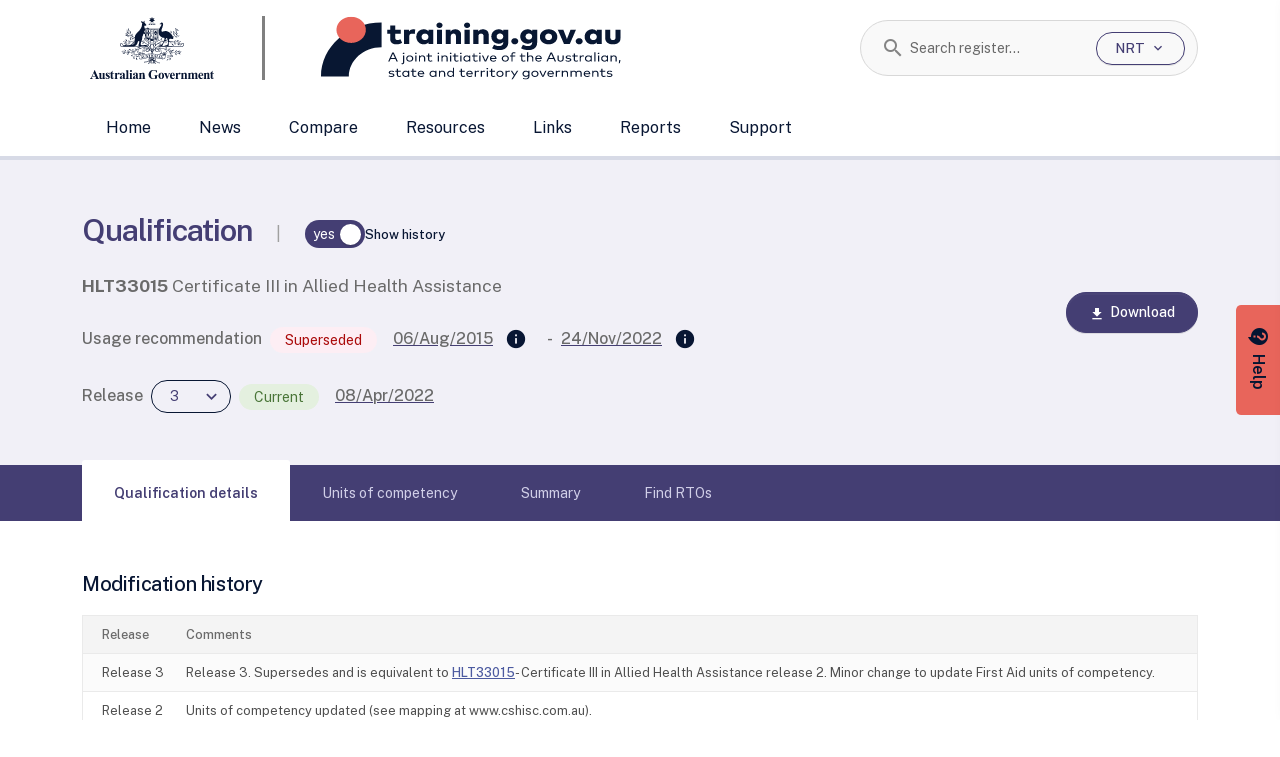

--- FILE ---
content_type: text/html; charset=utf-8
request_url: https://training.gov.au/rb_4806168e-8b0f-4d88-bbef-6214f4631f57?type=js3&sn=v_4_srv_27_sn_7B617E96AB21BEFCF054DB6C34009432_perc_100000_ol_0_mul_1_app-3Adb8b5a863a3dd433_1&svrid=27&flavor=post&vi=HKMNUBKRWWDKSNTBOFQGKHMELMUHPDHS-0&modifiedSince=1768080624822&bp=3&app=db8b5a863a3dd433&crc=625571240&en=w3ifozxd&end=1
body_size: 246
content:
<html><head><title>Request Rejected</title></head><body>The requested URL was rejected. Please consult with your administrator.<br><br>Your support ID is: 6304154991430535733<br><br><a href='javascript:history.back();'>[Go Back]</a></body></html>

--- FILE ---
content_type: application/x-javascript
request_url: https://training.gov.au/_nuxt/DhtA9eZH.js
body_size: 1266
content:
const c=Intl.DateTimeFormat("en-AU",{timeZone:"Australia/Sydney",day:"2-digit",month:"short",year:"numeric"});function b(t){const n=g(t);return isNaN(n.getDate())?new Date(0):n}function S(t){const n=g(t);return isNaN(n.getDate())?"":f(n)}function f(t){if(isNaN(t.getDate()))return"";const n=c.formatToParts(t).reduce((r,{type:s,value:i})=>Object.assign(r,{[s]:i}),{day:"",month:"",year:0});return`${n.day}/${n.month.substring(0,3)}/${n.year}`}function g(t){return t==null||t===""?new Date(NaN):t instanceof Date?t:new Date(t)}function $(t){if(t==null||t==="")return"";t=t.replace(/\D/g,"");const n=t.length;if(n<6||n>12||n===9)return t;if(n===6){const r=t.substring(0,2),s=t.substring(4,2),i=t.substring(6,4);t=`${r} ${s} ${i}`}if(n===8){const r=t.substring(0,4),s=t.substring(4,8);t=`${r} ${s}`}if(n===12&&t.substring(0,3)==="+61"){const r=t.substring(0,3),s=t.substring(4,3),i=t.substring(8,4),o=t.substring(12,8);t=`${r} ${s} ${i} ${o}`}if(n===10||n===11)if(n===11&&t.substring(0,2)==="61"){const r=t.substring(0,2),s=t.substring(4,2),i=t.substring(7,4),o=t.substring(11,7);t=`+${r} ${s} ${i} ${o}`}else if(t.substring(0,2)==="04"){const r=t.substring(0,4),s=t.substring(7,4),i=t.substring(10,7);t=`${r} ${s} ${i}`}else if(t.substring(0,4)==="1800"||t.substring(0,4)==="1300"){const r=t.substring(0,4),s=t.substring(7,4),i=t.substring(10,7);t=`${r} ${s} ${i}`}else{const r=t.substring(0,2),s=t.substring(6,2),i=t.substring(10,6);t=`(${r}) ${s} ${i}`}return t}function e(t){if(t==null||t==="")return"";t=t.replace(/\D/g,"");const n=t.length;if(n<9||n>9)return t;const r=t.substring(0,3),s=t.substring(3,6),i=t.substring(6,9);return t=`${r} ${s} ${i}`,t}function d(t){if(t==null||t==="")return"";t=t.replace(/\D/g,"");const n=t.length;if(n<11||n>11)return t;const r=t.substring(0,2),s=t.substring(2,5),i=t.substring(5,8),o=t.substring(8,11);return t=`${r} ${s} ${i} ${o}`,t}function h(t){if(!t)return"";const[n,r,s]=t.split("/");return`${s}-${r}-${n}`}function D(t,n){if(!t)return"";const[r,s,i]=t.split("/"),o=new Date(`${i}-${s}-${r}`);return n&&o.setHours(23,59,59,999),o.toISOString()}export{D as a,$ as b,d as c,e as d,S as f,b as p,h as t};
